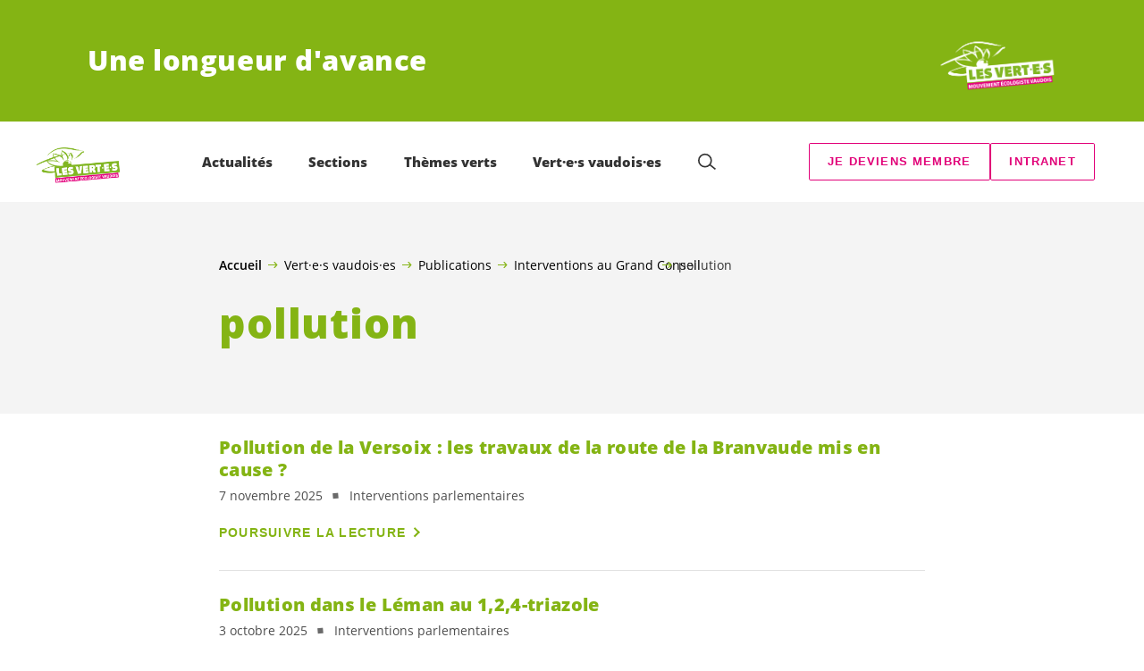

--- FILE ---
content_type: text/html; charset=UTF-8
request_url: https://vert-e-s-vd.ch/blog/tag/pollution
body_size: 19499
content:

	<!doctype html>
<!--[if lt IE 7]>
<html class="no-js ie ie6 lt-ie9 lt-ie8 lt-ie7" lang="fr-FR"> <![endif]-->
<!--[if IE 7]>
<html class="no-js ie ie7 lt-ie9 lt-ie8" lang="fr-FR"> <![endif]-->
<!--[if IE 8]>
<html class="no-js ie ie8 lt-ie9" lang="fr-FR"> <![endif]-->
<!--[if gt IE 8]><!-->
<html class="no-js" lang="fr-FR"> <!--<![endif]-->
<head>
	<meta charset="UTF-8"/>
	<title>
					pollution Archives - Les VERT.E.S vaudois.es
			</title>
	<script type="text/javascript">
		( function() {
			var html = document.getElementsByTagName( 'html' )[ 0 ];
			html.className = html.className.replace( /(?:^|\s)no-js(?!\S)/g, 'js' );

						if (window.sessionStorage.getItem( 'branding' )) {
				html.classList.add( 'no-branding' );
			}
			window.sessionStorage.setItem( 'branding', true );
		} )();
			</script>
	<meta name="description"
				content="">
	<meta http-equiv="Content-Type" content="text/html; charset=UTF-8"/>
	<meta http-equiv="X-UA-Compatible" content="IE=edge">
	<meta name="viewport" content="width=device-width, initial-scale=1.0">
	<link rel="pingback" href="https://vert-e-s-vd.ch/xmlrpc.php"/>
	<link rel="preload" href="https://vert-e-s-vd.ch/wp-content/themes/les-verts/static/fonts/open-sans/open-sans-v15-latin-regular.woff2" as="font"
				type="font/woff2" crossorigin>
	<link rel="preload" href="https://vert-e-s-vd.ch/wp-content/themes/les-verts/static/fonts/open-sans/open-sans-v15-latin-600.woff2" as="font"
				type="font/woff2" crossorigin>
	<link rel="preload" href="https://vert-e-s-vd.ch/wp-content/themes/les-verts/static/fonts/open-sans/open-sans-v15-latin-800.woff2" as="font"
				type="font/woff2" crossorigin>
		<!--[if lt IE 9]>
	<script src="//cdnjs.cloudflare.com/ajax/libs/html5shiv/3.7.3/html5shiv.min.js"></script>
	<![endif]-->

	<meta name='robots' content='index, follow, max-image-preview:large, max-snippet:-1, max-video-preview:-1' />
	<style>img:is([sizes="auto" i], [sizes^="auto," i]) { contain-intrinsic-size: 3000px 1500px }</style>
	
	<!-- This site is optimized with the Yoast SEO plugin v26.3 - https://yoast.com/wordpress/plugins/seo/ -->
	<link rel="canonical" href="https://vert-e-s-vd.ch/blog/tag/pollution" />
	<link rel="next" href="https://vert-e-s-vd.ch/blog/tag/pollution/page/2" />
	<meta property="og:locale" content="fr_FR" />
	<meta property="og:type" content="article" />
	<meta property="og:title" content="pollution Archives - Les VERT.E.S vaudois.es" />
	<meta property="og:url" content="https://vert-e-s-vd.ch/blog/tag/pollution" />
	<meta property="og:site_name" content="Les VERT.E.S vaudois.es" />
	<meta name="twitter:card" content="summary_large_image" />
	<script type="application/ld+json" class="yoast-schema-graph">{"@context":"https://schema.org","@graph":[{"@type":"CollectionPage","@id":"https://vert-e-s-vd.ch/blog/tag/pollution","url":"https://vert-e-s-vd.ch/blog/tag/pollution","name":"pollution Archives - Les VERT.E.S vaudois.es","isPartOf":{"@id":"https://vert-e-s-vd.ch/#website"},"breadcrumb":{"@id":"https://vert-e-s-vd.ch/blog/tag/pollution#breadcrumb"},"inLanguage":"fr-FR"},{"@type":"BreadcrumbList","@id":"https://vert-e-s-vd.ch/blog/tag/pollution#breadcrumb","itemListElement":[{"@type":"ListItem","position":1,"name":"Accueil","item":"https://vert-e-s-vd.ch/"},{"@type":"ListItem","position":2,"name":"Vert·e·s vaudois·es","item":"#menu-item-8766"},{"@type":"ListItem","position":3,"name":"Publications","item":"#"},{"@type":"ListItem","position":4,"name":"Interventions au Grand Conseil","item":"https://vert-e-s-vd.ch/blog/category/interventions-parlementaires"},{"@type":"ListItem","position":5,"name":"pollution"}]},{"@type":"WebSite","@id":"https://vert-e-s-vd.ch/#website","url":"https://vert-e-s-vd.ch/","name":"Les VERT.E.S vaudois.es","description":"Une longueur d&#039;avance","potentialAction":[{"@type":"SearchAction","target":{"@type":"EntryPoint","urlTemplate":"https://vert-e-s-vd.ch/?s={search_term_string}"},"query-input":{"@type":"PropertyValueSpecification","valueRequired":true,"valueName":"search_term_string"}}],"inLanguage":"fr-FR"}]}</script>
	<!-- / Yoast SEO plugin. -->


<link rel="alternate" type="application/rss+xml" title="Les VERT.E.S  vaudois.es &raquo; Flux de l’étiquette pollution" href="https://vert-e-s-vd.ch/blog/tag/pollution/feed" />
<style id='classic-theme-styles-inline-css'>
/*! This file is auto-generated */
.wp-block-button__link{color:#fff;background-color:#32373c;border-radius:9999px;box-shadow:none;text-decoration:none;padding:calc(.667em + 2px) calc(1.333em + 2px);font-size:1.125em}.wp-block-file__button{background:#32373c;color:#fff;text-decoration:none}
</style>
<style id='global-styles-inline-css'>
:root{--wp--preset--aspect-ratio--square: 1;--wp--preset--aspect-ratio--4-3: 4/3;--wp--preset--aspect-ratio--3-4: 3/4;--wp--preset--aspect-ratio--3-2: 3/2;--wp--preset--aspect-ratio--2-3: 2/3;--wp--preset--aspect-ratio--16-9: 16/9;--wp--preset--aspect-ratio--9-16: 9/16;--wp--preset--color--black: #000000;--wp--preset--color--cyan-bluish-gray: #abb8c3;--wp--preset--color--white: #ffffff;--wp--preset--color--pale-pink: #f78da7;--wp--preset--color--vivid-red: #cf2e2e;--wp--preset--color--luminous-vivid-orange: #ff6900;--wp--preset--color--luminous-vivid-amber: #fcb900;--wp--preset--color--light-green-cyan: #7bdcb5;--wp--preset--color--vivid-green-cyan: #00d084;--wp--preset--color--pale-cyan-blue: #8ed1fc;--wp--preset--color--vivid-cyan-blue: #0693e3;--wp--preset--color--vivid-purple: #9b51e0;--wp--preset--gradient--vivid-cyan-blue-to-vivid-purple: linear-gradient(135deg,rgba(6,147,227,1) 0%,rgb(155,81,224) 100%);--wp--preset--gradient--light-green-cyan-to-vivid-green-cyan: linear-gradient(135deg,rgb(122,220,180) 0%,rgb(0,208,130) 100%);--wp--preset--gradient--luminous-vivid-amber-to-luminous-vivid-orange: linear-gradient(135deg,rgba(252,185,0,1) 0%,rgba(255,105,0,1) 100%);--wp--preset--gradient--luminous-vivid-orange-to-vivid-red: linear-gradient(135deg,rgba(255,105,0,1) 0%,rgb(207,46,46) 100%);--wp--preset--gradient--very-light-gray-to-cyan-bluish-gray: linear-gradient(135deg,rgb(238,238,238) 0%,rgb(169,184,195) 100%);--wp--preset--gradient--cool-to-warm-spectrum: linear-gradient(135deg,rgb(74,234,220) 0%,rgb(151,120,209) 20%,rgb(207,42,186) 40%,rgb(238,44,130) 60%,rgb(251,105,98) 80%,rgb(254,248,76) 100%);--wp--preset--gradient--blush-light-purple: linear-gradient(135deg,rgb(255,206,236) 0%,rgb(152,150,240) 100%);--wp--preset--gradient--blush-bordeaux: linear-gradient(135deg,rgb(254,205,165) 0%,rgb(254,45,45) 50%,rgb(107,0,62) 100%);--wp--preset--gradient--luminous-dusk: linear-gradient(135deg,rgb(255,203,112) 0%,rgb(199,81,192) 50%,rgb(65,88,208) 100%);--wp--preset--gradient--pale-ocean: linear-gradient(135deg,rgb(255,245,203) 0%,rgb(182,227,212) 50%,rgb(51,167,181) 100%);--wp--preset--gradient--electric-grass: linear-gradient(135deg,rgb(202,248,128) 0%,rgb(113,206,126) 100%);--wp--preset--gradient--midnight: linear-gradient(135deg,rgb(2,3,129) 0%,rgb(40,116,252) 100%);--wp--preset--font-size--small: 13px;--wp--preset--font-size--medium: 20px;--wp--preset--font-size--large: 36px;--wp--preset--font-size--x-large: 42px;--wp--preset--spacing--20: 0.44rem;--wp--preset--spacing--30: 0.67rem;--wp--preset--spacing--40: 1rem;--wp--preset--spacing--50: 1.5rem;--wp--preset--spacing--60: 2.25rem;--wp--preset--spacing--70: 3.38rem;--wp--preset--spacing--80: 5.06rem;--wp--preset--shadow--natural: 6px 6px 9px rgba(0, 0, 0, 0.2);--wp--preset--shadow--deep: 12px 12px 50px rgba(0, 0, 0, 0.4);--wp--preset--shadow--sharp: 6px 6px 0px rgba(0, 0, 0, 0.2);--wp--preset--shadow--outlined: 6px 6px 0px -3px rgba(255, 255, 255, 1), 6px 6px rgba(0, 0, 0, 1);--wp--preset--shadow--crisp: 6px 6px 0px rgba(0, 0, 0, 1);}:where(.is-layout-flex){gap: 0.5em;}:where(.is-layout-grid){gap: 0.5em;}body .is-layout-flex{display: flex;}.is-layout-flex{flex-wrap: wrap;align-items: center;}.is-layout-flex > :is(*, div){margin: 0;}body .is-layout-grid{display: grid;}.is-layout-grid > :is(*, div){margin: 0;}:where(.wp-block-columns.is-layout-flex){gap: 2em;}:where(.wp-block-columns.is-layout-grid){gap: 2em;}:where(.wp-block-post-template.is-layout-flex){gap: 1.25em;}:where(.wp-block-post-template.is-layout-grid){gap: 1.25em;}.has-black-color{color: var(--wp--preset--color--black) !important;}.has-cyan-bluish-gray-color{color: var(--wp--preset--color--cyan-bluish-gray) !important;}.has-white-color{color: var(--wp--preset--color--white) !important;}.has-pale-pink-color{color: var(--wp--preset--color--pale-pink) !important;}.has-vivid-red-color{color: var(--wp--preset--color--vivid-red) !important;}.has-luminous-vivid-orange-color{color: var(--wp--preset--color--luminous-vivid-orange) !important;}.has-luminous-vivid-amber-color{color: var(--wp--preset--color--luminous-vivid-amber) !important;}.has-light-green-cyan-color{color: var(--wp--preset--color--light-green-cyan) !important;}.has-vivid-green-cyan-color{color: var(--wp--preset--color--vivid-green-cyan) !important;}.has-pale-cyan-blue-color{color: var(--wp--preset--color--pale-cyan-blue) !important;}.has-vivid-cyan-blue-color{color: var(--wp--preset--color--vivid-cyan-blue) !important;}.has-vivid-purple-color{color: var(--wp--preset--color--vivid-purple) !important;}.has-black-background-color{background-color: var(--wp--preset--color--black) !important;}.has-cyan-bluish-gray-background-color{background-color: var(--wp--preset--color--cyan-bluish-gray) !important;}.has-white-background-color{background-color: var(--wp--preset--color--white) !important;}.has-pale-pink-background-color{background-color: var(--wp--preset--color--pale-pink) !important;}.has-vivid-red-background-color{background-color: var(--wp--preset--color--vivid-red) !important;}.has-luminous-vivid-orange-background-color{background-color: var(--wp--preset--color--luminous-vivid-orange) !important;}.has-luminous-vivid-amber-background-color{background-color: var(--wp--preset--color--luminous-vivid-amber) !important;}.has-light-green-cyan-background-color{background-color: var(--wp--preset--color--light-green-cyan) !important;}.has-vivid-green-cyan-background-color{background-color: var(--wp--preset--color--vivid-green-cyan) !important;}.has-pale-cyan-blue-background-color{background-color: var(--wp--preset--color--pale-cyan-blue) !important;}.has-vivid-cyan-blue-background-color{background-color: var(--wp--preset--color--vivid-cyan-blue) !important;}.has-vivid-purple-background-color{background-color: var(--wp--preset--color--vivid-purple) !important;}.has-black-border-color{border-color: var(--wp--preset--color--black) !important;}.has-cyan-bluish-gray-border-color{border-color: var(--wp--preset--color--cyan-bluish-gray) !important;}.has-white-border-color{border-color: var(--wp--preset--color--white) !important;}.has-pale-pink-border-color{border-color: var(--wp--preset--color--pale-pink) !important;}.has-vivid-red-border-color{border-color: var(--wp--preset--color--vivid-red) !important;}.has-luminous-vivid-orange-border-color{border-color: var(--wp--preset--color--luminous-vivid-orange) !important;}.has-luminous-vivid-amber-border-color{border-color: var(--wp--preset--color--luminous-vivid-amber) !important;}.has-light-green-cyan-border-color{border-color: var(--wp--preset--color--light-green-cyan) !important;}.has-vivid-green-cyan-border-color{border-color: var(--wp--preset--color--vivid-green-cyan) !important;}.has-pale-cyan-blue-border-color{border-color: var(--wp--preset--color--pale-cyan-blue) !important;}.has-vivid-cyan-blue-border-color{border-color: var(--wp--preset--color--vivid-cyan-blue) !important;}.has-vivid-purple-border-color{border-color: var(--wp--preset--color--vivid-purple) !important;}.has-vivid-cyan-blue-to-vivid-purple-gradient-background{background: var(--wp--preset--gradient--vivid-cyan-blue-to-vivid-purple) !important;}.has-light-green-cyan-to-vivid-green-cyan-gradient-background{background: var(--wp--preset--gradient--light-green-cyan-to-vivid-green-cyan) !important;}.has-luminous-vivid-amber-to-luminous-vivid-orange-gradient-background{background: var(--wp--preset--gradient--luminous-vivid-amber-to-luminous-vivid-orange) !important;}.has-luminous-vivid-orange-to-vivid-red-gradient-background{background: var(--wp--preset--gradient--luminous-vivid-orange-to-vivid-red) !important;}.has-very-light-gray-to-cyan-bluish-gray-gradient-background{background: var(--wp--preset--gradient--very-light-gray-to-cyan-bluish-gray) !important;}.has-cool-to-warm-spectrum-gradient-background{background: var(--wp--preset--gradient--cool-to-warm-spectrum) !important;}.has-blush-light-purple-gradient-background{background: var(--wp--preset--gradient--blush-light-purple) !important;}.has-blush-bordeaux-gradient-background{background: var(--wp--preset--gradient--blush-bordeaux) !important;}.has-luminous-dusk-gradient-background{background: var(--wp--preset--gradient--luminous-dusk) !important;}.has-pale-ocean-gradient-background{background: var(--wp--preset--gradient--pale-ocean) !important;}.has-electric-grass-gradient-background{background: var(--wp--preset--gradient--electric-grass) !important;}.has-midnight-gradient-background{background: var(--wp--preset--gradient--midnight) !important;}.has-small-font-size{font-size: var(--wp--preset--font-size--small) !important;}.has-medium-font-size{font-size: var(--wp--preset--font-size--medium) !important;}.has-large-font-size{font-size: var(--wp--preset--font-size--large) !important;}.has-x-large-font-size{font-size: var(--wp--preset--font-size--x-large) !important;}
:where(.wp-block-post-template.is-layout-flex){gap: 1.25em;}:where(.wp-block-post-template.is-layout-grid){gap: 1.25em;}
:where(.wp-block-columns.is-layout-flex){gap: 2em;}:where(.wp-block-columns.is-layout-grid){gap: 2em;}
:root :where(.wp-block-pullquote){font-size: 1.5em;line-height: 1.6;}
</style>
<link rel='stylesheet' id='dashicons-css' href='https://vert-e-s-vd.ch/wp-includes/css/dashicons.min.css?ver=6.8.3' media='all' />
<link rel='stylesheet' id='admin-bar-css' href='https://vert-e-s-vd.ch/wp-includes/css/admin-bar.min.css?ver=6.8.3' media='all' />
<style id='admin-bar-inline-css'>
#wp-admin-bar-my-sites-search.hide-if-no-js {
	display: none;
}
#wp-admin-bar-my-sites-search label[for="my-sites-search-text"] {
	clip: rect(1px, 1px, 1px, 1px);
	position: absolute !important;
	height: 1px;
	width: 1px;
	overflow: hidden;
}
#wp-admin-bar-my-sites-search {
	height: 38px;
}
#wp-admin-bar-my-sites-search .ab-item {
	height: 34px;
}
#wp-admin-bar-my-sites-search input {
	padding: 0 2px;
	width: 95%;
	width: calc( 100% - 4px );
}
	
</style>
<link rel='stylesheet' id='lesverts-screen-css' href='https://vert-e-s-vd.ch/wp-content/themes/les-verts/static/style.min.css?ver=0.42.0' media='all' />
<link rel='stylesheet' id='searchwp-forms-css' href='https://vert-e-s-vd.ch/wp-content/plugins/searchwp/assets/css/frontend/search-forms.min.css?ver=4.5.5' media='all' />
<link rel="https://api.w.org/" href="https://vert-e-s-vd.ch/wp-json/" /><link rel="alternate" title="JSON" type="application/json" href="https://vert-e-s-vd.ch/wp-json/wp/v2/tags/21" /><link rel="EditURI" type="application/rsd+xml" title="RSD" href="https://vert-e-s-vd.ch/xmlrpc.php?rsd" />
<meta name="generator" content="WordPress 6.8.3" />
<meta name="tec-api-version" content="v1"><meta name="tec-api-origin" content="https://vert-e-s-vd.ch"><link rel="alternate" href="https://vert-e-s-vd.ch/wp-json/tribe/events/v1/events/?tags=pollution" /><link rel="icon" href="https://vert-e-s-vd.ch/wp-content/uploads/sites/2/2020/11/cropped-Logo-vert-e-s-carre-800x800px-790x0-c-default.png" sizes="32x32" />
<link rel="icon" href="https://vert-e-s-vd.ch/wp-content/uploads/sites/2/2020/11/cropped-Logo-vert-e-s-carre-800x800px-790x0-c-default.png" sizes="192x192" />
<link rel="apple-touch-icon" href="https://vert-e-s-vd.ch/wp-content/uploads/sites/2/2020/11/cropped-Logo-vert-e-s-carre-800x800px-790x0-c-default.png" />
<meta name="msapplication-TileImage" content="https://vert-e-s-vd.ch/wp-content/uploads/sites/2/2020/11/cropped-Logo-vert-e-s-carre-800x800px-790x0-c-default.png" />

			</head>

<body class="archive tag tag-pollution tag-21 wp-theme-les-verts tribe-no-js page-template-les-verts lang-fr_FR">
<div class="m-skip-link">
	<a href="#main-content" 	class="a-link-button a-link-button--white" >
	Aller au contenu principal
	</a>
</div>

<div class="page page--list">
	<header class="o-header">
	<div class="o-header__display">
					<div class="o-header__branding">
				<section class="m-branding" role="banner">
	<div class="m-branding__wrapper">
		<div class="m-branding__row">
			<h1 class="m-branding__title">
									<span class="m-branding__unbreakeable">Une longueur d&#039;avance</span>
							</h1>
							<a class="m-branding__logo"
					 href="https://vert-e-s-vd.ch"
					 title="Page d'accueil">
					<img class="a-logo" alt="Logo" src="https://vert-e-s-vd.ch/wp-content/uploads/sites/2/2020/11/Logo-vertes-inv-790x0-c-default.png" srcset="https://vert-e-s-vd.ch/wp-content/uploads/sites/2/2020/11/Logo-vertes-inv-150x0-c-default.png 150w, https://vert-e-s-vd.ch/wp-content/uploads/sites/2/2020/11/Logo-vertes-inv-444x0-c-default.png 444w, https://vert-e-s-vd.ch/wp-content/uploads/sites/2/2020/11/Logo-vertes-inv-790x0-c-default.png 790w, https://vert-e-s-vd.ch/wp-content/uploads/sites/2/2020/11/Logo-vertes-inv-1200x0-c-default.png 1200w, https://vert-e-s-vd.ch/wp-content/uploads/sites/2/2020/11/Logo-vertes-inv-2560x0-c-default.png 2560w" data-srcset="https://vert-e-s-vd.ch/wp-content/uploads/sites/2/2020/11/Logo-vertes-inv-150x0-c-default.png 150w, https://vert-e-s-vd.ch/wp-content/uploads/sites/2/2020/11/Logo-vertes-inv-444x0-c-default.png 444w, https://vert-e-s-vd.ch/wp-content/uploads/sites/2/2020/11/Logo-vertes-inv-790x0-c-default.png 790w, https://vert-e-s-vd.ch/wp-content/uploads/sites/2/2020/11/Logo-vertes-inv-1200x0-c-default.png 1200w, https://vert-e-s-vd.ch/wp-content/uploads/sites/2/2020/11/Logo-vertes-inv-2560x0-c-default.png 2560w" sizes="100vw" loading="lazy" data-focal-point="center">
				</a>
					</div>
	</div>
</section>
			</div>
				<div class="o-header__menu">
			<div class="m-menu">
					<a class="m-menu__logo" href="https://vert-e-s-vd.ch" title="Page d'accueil">
			<span class="screen-reader-text">Page d'accueil</span>
			<img class="a-logo" alt="Logo" src="https://vert-e-s-vd.ch/wp-content/uploads/sites/2/2020/11/Logo-vert-e-s-790x0-c-default.png" srcset="https://vert-e-s-vd.ch/wp-content/uploads/sites/2/2020/11/Logo-vert-e-s-150x0-c-default.png 150w, https://vert-e-s-vd.ch/wp-content/uploads/sites/2/2020/11/Logo-vert-e-s-400x0-c-default.png 400w, https://vert-e-s-vd.ch/wp-content/uploads/sites/2/2020/11/Logo-vert-e-s-790x0-c-default.png 790w, https://vert-e-s-vd.ch/wp-content/uploads/sites/2/2020/11/Logo-vert-e-s-1024x0-c-default.png 1024w, https://vert-e-s-vd.ch/wp-content/uploads/sites/2/2020/11/Logo-vert-e-s-1200x0-c-default.png 1200w, https://vert-e-s-vd.ch/wp-content/uploads/sites/2/2020/11/Logo-vert-e-s-1580x0-c-default.png 1580w, https://vert-e-s-vd.ch/wp-content/uploads/sites/2/2020/11/Logo-vert-e-s-2560x0-c-default.png 2560w" data-srcset="https://vert-e-s-vd.ch/wp-content/uploads/sites/2/2020/11/Logo-vert-e-s-150x0-c-default.png 150w, https://vert-e-s-vd.ch/wp-content/uploads/sites/2/2020/11/Logo-vert-e-s-400x0-c-default.png 400w, https://vert-e-s-vd.ch/wp-content/uploads/sites/2/2020/11/Logo-vert-e-s-790x0-c-default.png 790w, https://vert-e-s-vd.ch/wp-content/uploads/sites/2/2020/11/Logo-vert-e-s-1024x0-c-default.png 1024w, https://vert-e-s-vd.ch/wp-content/uploads/sites/2/2020/11/Logo-vert-e-s-1200x0-c-default.png 1200w, https://vert-e-s-vd.ch/wp-content/uploads/sites/2/2020/11/Logo-vert-e-s-1580x0-c-default.png 1580w, https://vert-e-s-vd.ch/wp-content/uploads/sites/2/2020/11/Logo-vert-e-s-2560x0-c-default.png 2560w" sizes="100vw" loading="lazy" data-focal-point="center">
		</a>
		<nav class="m-menu__nav">
					<div class="m-menu__hamburger">
				<button class="a-hamburger"
				aria-label="Afficher la navigation"
				accesskey="1"
				type="button"
				aria-haspopup="true"
				aria-expanded="false"
				aria-controls="menu-0">
  <span class="a-hamburger__box">
    <span class="a-hamburger__inner"></span>
  </span>
</button>
			</div>
			<ul class="m-menu__nav-list" role="menubar" id="menu-0"
					aria-label="Navigation principale">
									<li class="m-menu__nav-item" role="none">
						<a
							class="m-menu__nav-link m-menu__nav-link--js-hook m-menu__nav-link--8991 m-menu__nav-link--parent"
							href="https://vert-e-s-vd.ch/actualites" role="menuitem" tabindex="0" accesskey="1"							aria-haspopup="menu" aria-expanded="false" main="false"							>Actualités</a>
													<ul class="m-menu__submenu " role="menu"
		aria-label="Sous-menu">
			<li class="m-menu__submenu__section" role="none">
			<div class="a-submenu">
			<a class="a-submenu__title "
			 href="https://vert-e-s-vd.ch/events/liste"  role="menuitem">Evènements</a>
		<ul class="a-submenu__list">
							<li class="a-submenu__item">
					<a
						class="a-submenu__link "
						href="https://vert-e-s-vd.ch/evenements/la-vertigineuse"  role="menuitem">La Vertigineuse</a>
				</li>
					</ul>
	</div>
		</li>
			<li class="m-menu__submenu__section" role="none">
			<div class="a-submenu">
			<a class="a-submenu__title "
			 href="https://vert-e-s-vd.ch/actualites/communiques-de-presse"  role="menuitem">Communiqués de presse</a>
		<ul class="a-submenu__list">
					</ul>
	</div>
		</li>
			<li class="m-menu__submenu__section" role="none">
			<div class="a-submenu">
			<a class="a-submenu__title "
			 href="https://vert-e-s-vd.ch/actualites/votations-et-elections"  role="menuitem">Votations</a>
		<ul class="a-submenu__list">
					</ul>
	</div>
		</li>
			<li class="m-menu__submenu__section" role="none">
			<div class="a-submenu">
			<a class="a-submenu__title "
			 href="https://vert-e-s-vd.ch/actualites/initiatives-referendums-petitions"  role="menuitem">Initiatives, référendums, pétitions</a>
		<ul class="a-submenu__list">
					</ul>
	</div>
		</li>
			<li class="m-menu__submenu__section" role="none">
			<div class="a-submenu">
			<a class="a-submenu__title "
			 href="https://vert-e-s-vd.ch/presse"  role="menuitem">Revue de presse</a>
		<ul class="a-submenu__list">
					</ul>
	</div>
		</li>
		<li class="m-menu__submenu__close-wrapper" role="none">
		<button class="m-menu__submenu__close"
						aria-label="Fermer le sous-menu">
			<svg role="img">
				<title>Symbole «Fermer»</title>
				<use xlink:href="#close"></use>
			</svg>
		</button>
	</li>
</ul>
											</li>
									<li class="m-menu__nav-item" role="none">
						<a
							class="m-menu__nav-link m-menu__nav-link--js-hook m-menu__nav-link--8739"
							href="https://vert-e-s-vd.ch/sections" role="menuitem" 														>Sections</a>
											</li>
									<li class="m-menu__nav-item" role="none">
						<a
							class="m-menu__nav-link m-menu__nav-link--js-hook m-menu__nav-link--8740 m-menu__nav-link--parent"
							href="#" role="menuitem" 							aria-haspopup="menu" aria-expanded="false" main="false"							>Thèmes verts</a>
													<ul class="m-menu__submenu " role="menu"
		aria-label="Sous-menu">
			<li class="m-menu__submenu__section" role="none">
			<div class="a-submenu">
			<a class="a-submenu__title "
			 href="https://vert-e-s-vd.ch/environnement"  role="menuitem">Environnement</a>
		<ul class="a-submenu__list">
							<li class="a-submenu__item">
					<a
						class="a-submenu__link "
						href="https://vert-e-s-vd.ch/amenagement-du-territoire"  role="menuitem">Aménagement du territoire</a>
				</li>
							<li class="a-submenu__item">
					<a
						class="a-submenu__link "
						href="https://vert-e-s-vd.ch/climat"  role="menuitem">Climat</a>
				</li>
							<li class="a-submenu__item">
					<a
						class="a-submenu__link "
						href="https://vert-e-s-vd.ch/mobilite"  role="menuitem">Mobilité</a>
				</li>
							<li class="a-submenu__item">
					<a
						class="a-submenu__link "
						href="https://vert-e-s-vd.ch/protection-de-la-nature-et-biodiversite"  role="menuitem">Protection de la nature et biodiversité</a>
				</li>
							<li class="a-submenu__item">
					<a
						class="a-submenu__link "
						href="https://vert-e-s-vd.ch/transition-energetique"  role="menuitem">Transition énergétique</a>
				</li>
					</ul>
	</div>
		</li>
			<li class="m-menu__submenu__section" role="none">
			<div class="a-submenu">
			<a class="a-submenu__title "
			 href="https://vert-e-s-vd.ch/societe"  role="menuitem">Société</a>
		<ul class="a-submenu__list">
							<li class="a-submenu__item">
					<a
						class="a-submenu__link "
						href="https://vert-e-s-vd.ch/culture-2"  role="menuitem">Culture</a>
				</li>
							<li class="a-submenu__item">
					<a
						class="a-submenu__link "
						href="https://vert-e-s-vd.ch/egalite-2"  role="menuitem">Egalité</a>
				</li>
							<li class="a-submenu__item">
					<a
						class="a-submenu__link "
						href="https://vert-e-s-vd.ch/formation-2"  role="menuitem">Formation</a>
				</li>
							<li class="a-submenu__item">
					<a
						class="a-submenu__link "
						href="https://vert-e-s-vd.ch/institutions-et-democratie"  role="menuitem">Institutions et démocratie</a>
				</li>
							<li class="a-submenu__item">
					<a
						class="a-submenu__link "
						href="https://vert-e-s-vd.ch/logement"  role="menuitem">Logement</a>
				</li>
							<li class="a-submenu__item">
					<a
						class="a-submenu__link "
						href="https://vert-e-s-vd.ch/politiques-sociales"  role="menuitem">Politiques sociales</a>
				</li>
							<li class="a-submenu__item">
					<a
						class="a-submenu__link "
						href="https://vert-e-s-vd.ch/sante-2"  role="menuitem">Santé</a>
				</li>
							<li class="a-submenu__item">
					<a
						class="a-submenu__link "
						href="https://vert-e-s-vd.ch/solidarite-et-cooperation"  role="menuitem">Solidarité et coopération</a>
				</li>
							<li class="a-submenu__item">
					<a
						class="a-submenu__link "
						href="https://vert-e-s-vd.ch/sports-et-associations"  role="menuitem">Sports et associations</a>
				</li>
							<li class="a-submenu__item">
					<a
						class="a-submenu__link "
						href="https://vert-e-s-vd.ch/vivre-ensemble"  role="menuitem">Vivre ensemble</a>
				</li>
					</ul>
	</div>
		</li>
			<li class="m-menu__submenu__section" role="none">
			<div class="a-submenu">
			<a class="a-submenu__title "
			 href="https://vert-e-s-vd.ch/economie-2"  role="menuitem">Economie</a>
		<ul class="a-submenu__list">
							<li class="a-submenu__item">
					<a
						class="a-submenu__link "
						href="https://vert-e-s-vd.ch/agriculture-et-alimentation"  role="menuitem">Agriculture et alimentation</a>
				</li>
							<li class="a-submenu__item">
					<a
						class="a-submenu__link "
						href="https://vert-e-s-vd.ch/bientraitance-animale"  role="menuitem">Bientraitance animale</a>
				</li>
							<li class="a-submenu__item">
					<a
						class="a-submenu__link "
						href="https://vert-e-s-vd.ch/economie-verte"  role="menuitem">Economie verte</a>
				</li>
							<li class="a-submenu__item">
					<a
						class="a-submenu__link "
						href="https://vert-e-s-vd.ch/finances-et-fiscalite"  role="menuitem">Finances et fiscalité</a>
				</li>
					</ul>
	</div>
		</li>
		<li class="m-menu__submenu__close-wrapper" role="none">
		<button class="m-menu__submenu__close"
						aria-label="Fermer le sous-menu">
			<svg role="img">
				<title>Symbole «Fermer»</title>
				<use xlink:href="#close"></use>
			</svg>
		</button>
	</li>
</ul>
											</li>
									<li class="m-menu__nav-item" role="none">
						<a
							class="m-menu__nav-link m-menu__nav-link--js-hook m-menu__nav-link--8766 m-menu__nav-link--parent"
							href="#" role="menuitem" 							aria-haspopup="menu" aria-expanded="false" main="false"							>Vert·e·s vaudois·es</a>
													<ul class="m-menu__submenu " role="menu"
		aria-label="Sous-menu">
			<li class="m-menu__submenu__section" role="none">
			<div class="a-submenu">
			<a class="a-submenu__title "
			 href="#"  role="menuitem">Organisation</a>
		<ul class="a-submenu__list">
							<li class="a-submenu__item">
					<a
						class="a-submenu__link "
						href="https://vert-e-s-vd.ch/assemblee-generale"  role="menuitem">Assemblée générale</a>
				</li>
							<li class="a-submenu__item">
					<a
						class="a-submenu__link "
						href="https://vert-e-s-vd.ch/comptes"  role="menuitem">Comptes</a>
				</li>
							<li class="a-submenu__item">
					<a
						class="a-submenu__link "
						href="https://vert-e-s-vd.ch/statuts"  role="menuitem">Statuts</a>
				</li>
							<li class="a-submenu__item">
					<a
						class="a-submenu__link "
						href="https://vert-e-s-vd.ch/charte"  role="menuitem">Charte</a>
				</li>
							<li class="a-submenu__item">
					<a
						class="a-submenu__link "
						href="https://vert-e-s-vd.ch/statuts-et-chartes/charte-de-la-communication"  role="menuitem">Charte de la communication</a>
				</li>
							<li class="a-submenu__item">
					<a
						class="a-submenu__link "
						href="https://vert-e-s-vd.ch/statuts-et-chartes/charte-des-elu%c2%b7e%c2%b7s"  role="menuitem">Charte des <span class='nowrap'>élu·e·s</span></a>
				</li>
							<li class="a-submenu__item">
					<a
						class="a-submenu__link "
						href="https://vert-e-s-vd.ch/bureau"  role="menuitem">Bureau</a>
				</li>
							<li class="a-submenu__item">
					<a
						class="a-submenu__link "
						href="https://vert-e-s-vd.ch/secretariat"  role="menuitem">Secrétariat</a>
				</li>
					</ul>
	</div>
		</li>
			<li class="m-menu__submenu__section" role="none">
			<div class="a-submenu">
			<a class="a-submenu__title "
			 href="#"  role="menuitem">Engagez-vous</a>
		<ul class="a-submenu__list">
							<li class="a-submenu__item">
					<a
						class="a-submenu__link "
						href="https://vert-e-s-vd.ch/devenir-membre"  role="menuitem">Engagez-vous</a>
				</li>
							<li class="a-submenu__item">
					<a
						class="a-submenu__link "
						href="https://vert-e-s-vd.ch/soutenez-nous"  role="menuitem">Soutenez-nous</a>
				</li>
							<li class="a-submenu__item">
					<a
						class="a-submenu__link "
						href="https://vert-e-s-vd.ch/actions"  role="menuitem">Actions</a>
				</li>
					</ul>
	</div>
		</li>
			<li class="m-menu__submenu__section" role="none">
			<div class="a-submenu">
			<a class="a-submenu__title "
			 href="#"  role="menuitem"><span class='nowrap'>Elu·e·s</span></a>
		<ul class="a-submenu__list">
							<li class="a-submenu__item">
					<a
						class="a-submenu__link "
						href="https://vert-e-s-vd.ch/elus-cantonaux"  role="menuitem"><span class='nowrap'>Elu-e-s</span> au plan cantonal</a>
				</li>
							<li class="a-submenu__item">
					<a
						class="a-submenu__link "
						href="https://vert-e-s-vd.ch/elus-federaux"  role="menuitem"><span class='nowrap'>Elu-e-s</span> au plan fédéral</a>
				</li>
							<li class="a-submenu__item">
					<a
						class="a-submenu__link "
						href="https://vert-e-s-vd.ch/elus-justice"  role="menuitem"><span class='nowrap'>Elu-e-s</span> de l&rsquo;ordre judiciaire</a>
				</li>
							<li class="a-submenu__item">
					<a
						class="a-submenu__link "
						href="https://vert-e-s-vd.ch/reglement-sur-les-retrocessions-des-elu-e-s"  role="menuitem">Règlement sur les rétrocessions des <span class='nowrap'>élu-e-s</span></a>
				</li>
					</ul>
	</div>
		</li>
			<li class="m-menu__submenu__section" role="none">
			<div class="a-submenu">
			<a class="a-submenu__title "
			 href="#"  role="menuitem">Contactez-nous</a>
		<ul class="a-submenu__list">
							<li class="a-submenu__item">
					<a
						class="a-submenu__link "
						href="https://vert-e-s-vd.ch/accueil/contact"  role="menuitem">Envoyez-nous un message</a>
				</li>
					</ul>
	</div>
		</li>
			<li class="m-menu__submenu__section" role="none">
			<div class="a-submenu">
			<a class="a-submenu__title "
			 href="#"  role="menuitem">Publications</a>
		<ul class="a-submenu__list">
							<li class="a-submenu__item">
					<a
						class="a-submenu__link "
						href="https://vert-e-s-vd.ch/actes-verts"  role="menuitem">Actes Verts</a>
				</li>
							<li class="a-submenu__item">
					<a
						class="a-submenu__link "
						href="https://vert-e-s-vd.ch/consultations-et-prises-de-position"  role="menuitem">Consultations</a>
				</li>
							<li class="a-submenu__item">
					<a
						class="a-submenu__link "
						href="https://vert-e-s-vd.ch/papiers-de-position"  role="menuitem">Papiers de position</a>
				</li>
							<li class="a-submenu__item">
					<a
						class="a-submenu__link "
						href="https://vert-e-s-vd.ch/hebdomavert"  role="menuitem">HebdomaVert</a>
				</li>
							<li class="a-submenu__item">
					<a
						class="a-submenu__link "
						href="https://vert-e-s-vd.ch/blog/category/interventions-parlementaires"  role="menuitem">Interventions au Grand Conseil</a>
				</li>
					</ul>
	</div>
		</li>
		<li class="m-menu__submenu__close-wrapper" role="none">
		<button class="m-menu__submenu__close"
						aria-label="Fermer le sous-menu">
			<svg role="img">
				<title>Symbole «Fermer»</title>
				<use xlink:href="#close"></use>
			</svg>
		</button>
	</li>
</ul>
											</li>
													<li class="m-menu__nav-item" role="none">
						<div class="a-search a-search--covering">
	<form role="search" method="get" class="a-search__form" action="https://vert-e-s-vd.ch" autocomplete="off">		<div>
						<label class="screen-reader-text" for="s-1">Chercher</label>
			<input class="a-search__field" type="text" value="" name="s" id="s-1" placeholder="Recherche">
			<label class="a-search__submit-label">
				<input class="a-search__submit" type="submit" value="Lancer une recherche">
				<svg class="a-search__icon" aria-hidden="true">
					<title>Lancer une recherche</title>
					<use xlink:href="#glass"> </use>
				</svg>
			</label>
		</div>
	</form>
</div>
					</li>
							</ul>
			</nav>
		<div class="m-menu__right">
		<div class="m-menu__cta">
															<div class="m-menu__nav-item">
						<a href="https://vert-e-s-vd.ch/devenir-membre"
			 class="a-button a-button--outline a-button--secondary m-menu__nav-link--js-hook m-menu__nav-link--10367"  >Je deviens membre</a>
									</div>
															<div class="m-menu__nav-item">
						<a href="https://intranet.vert-e-s-vd.ch"
			 class="a-button a-button--outline a-button--secondary m-menu__nav-link--js-hook m-menu__nav-link--15999" target="_blank" rel="noopener" >Intranet</a>
									</div>
					</div>
					<div class="m-menu__language-nav">
				<ul class="m-menu__language-nav-list" role="menubar"
						aria-label="Navigation de langue">
									</ul>
			</div>
			</div>
	</div>
		</div>
	</div>
	<div class="o-header__shadow" aria-hidden="true">
					<section class="m-branding" role="banner">
	<div class="m-branding__wrapper">
		<div class="m-branding__row">
			<h1 class="m-branding__title">
									<span class="m-branding__unbreakeable">Une longueur d&#039;avance</span>
							</h1>
							<a class="m-branding__logo"
					 href="https://vert-e-s-vd.ch"
					 title="Page d'accueil">
					<img class="a-logo" alt="Logo" src="https://vert-e-s-vd.ch/wp-content/uploads/sites/2/2020/11/Logo-vertes-inv-790x0-c-default.png" srcset="https://vert-e-s-vd.ch/wp-content/uploads/sites/2/2020/11/Logo-vertes-inv-150x0-c-default.png 150w, https://vert-e-s-vd.ch/wp-content/uploads/sites/2/2020/11/Logo-vertes-inv-444x0-c-default.png 444w, https://vert-e-s-vd.ch/wp-content/uploads/sites/2/2020/11/Logo-vertes-inv-790x0-c-default.png 790w, https://vert-e-s-vd.ch/wp-content/uploads/sites/2/2020/11/Logo-vertes-inv-1200x0-c-default.png 1200w, https://vert-e-s-vd.ch/wp-content/uploads/sites/2/2020/11/Logo-vertes-inv-2560x0-c-default.png 2560w" data-srcset="https://vert-e-s-vd.ch/wp-content/uploads/sites/2/2020/11/Logo-vertes-inv-150x0-c-default.png 150w, https://vert-e-s-vd.ch/wp-content/uploads/sites/2/2020/11/Logo-vertes-inv-444x0-c-default.png 444w, https://vert-e-s-vd.ch/wp-content/uploads/sites/2/2020/11/Logo-vertes-inv-790x0-c-default.png 790w, https://vert-e-s-vd.ch/wp-content/uploads/sites/2/2020/11/Logo-vertes-inv-1200x0-c-default.png 1200w, https://vert-e-s-vd.ch/wp-content/uploads/sites/2/2020/11/Logo-vertes-inv-2560x0-c-default.png 2560w" sizes="100vw" loading="lazy" data-focal-point="center">
				</a>
					</div>
	</div>
</section>
				<div class="m-menu">
		<nav class="m-menu__nav m-menu__nav--no-menu-right">
			</nav>
	</div>
	</div>
</header>

	<main class="page__main">
			<article class="page__grid page__grid--no-sidebar">
		<header
			class="page__full page__grid page__grid--no-sidebar page__header-wrapper page__header-wrapper--highlighted">
			<div class="page__content page__header">
									<div class="page__breadcrumbs">
							<div class="a-breadcrumbs">
		<div><span><a href="https://vert-e-s-vd.ch/">Accueil</a></span>  <span><a href="#menu-item-8766">Vert·e·s vaudois·es</a></span>  <span><a href="#">Publications</a></span>  <span><a class="breadcrumb_second_last" href="https://vert-e-s-vd.ch/blog/category/interventions-parlementaires">Interventions au Grand Conseil</a></span>  <span class="breadcrumb_last" aria-current="page">pollution</span></div>
	</div>
					</div>
					<a id="main-content" aria-hidden="true" tabindex="-1" class="m-skip-link__target"></a>
					<h1>pollution</h1>
												</div>
		</header>
		<div class="page__content">
						<ul class="page__list-articles">
									<li
						class="page__list-article ">
																				
								
	
			
<article class="a-post-link a-post-link--text-width">
	        <a href="https://vert-e-s-vd.ch/blog/interventions-parlementaires/pollution-de-la-versoix-les-travaux-de-la-route-de-la-branvaude-mis-en-cause" class="a-post-link__title-link">			<h3 class="a-post-link__title">Pollution de la Versoix&nbsp;: les travaux de la route de la Branvaude mis en cause&nbsp;?</h3>
            </a>					<header class="a-post-link__meta a-post-link__meta--header">
									<time class="a-post-link__meta-item" datetime="2026-01-22 19:21">7 novembre 2025</time>
				                					<div class="a-post-link__meta-item">Interventions parlementaires</div>
                			</header>
							<p class="a-post-link__excerpt"></p>
			<a href="https://vert-e-s-vd.ch/blog/interventions-parlementaires/pollution-de-la-versoix-les-travaux-de-la-route-de-la-branvaude-mis-en-cause" 	class="a-link-button " >
	Poursuivre la lecture
	</a>
				</article>

											</li>
									<li
						class="page__list-article ">
																				
								
	
			
<article class="a-post-link a-post-link--text-width">
	        <a href="https://vert-e-s-vd.ch/blog/interventions-parlementaires/pollution-dans-le-leman-au-124-triazole" class="a-post-link__title-link">			<h3 class="a-post-link__title">Pollution dans le Léman au 1,2,4-triazole</h3>
            </a>					<header class="a-post-link__meta a-post-link__meta--header">
									<time class="a-post-link__meta-item" datetime="2026-01-22 19:21">3 octobre 2025</time>
				                					<div class="a-post-link__meta-item">Interventions parlementaires</div>
                			</header>
							<p class="a-post-link__excerpt"></p>
			<a href="https://vert-e-s-vd.ch/blog/interventions-parlementaires/pollution-dans-le-leman-au-124-triazole" 	class="a-link-button " >
	Poursuivre la lecture
	</a>
				</article>

											</li>
									<li
						class="page__list-article ">
																				
								
	
			
<article class="a-post-link a-post-link--text-width">
	        <a href="https://vert-e-s-vd.ch/blog/interventions-parlementaires/cocktail-chimique-dans-le-leman-quelle-surveillance" class="a-post-link__title-link">			<h3 class="a-post-link__title">Cocktail chimique dans le Léman, quelle surveillance&nbsp;?</h3>
            </a>					<header class="a-post-link__meta a-post-link__meta--header">
									<time class="a-post-link__meta-item" datetime="2026-01-22 19:21">1<sup>er</sup> octobre 2025</time>
				                					<div class="a-post-link__meta-item">Interventions parlementaires</div>
                			</header>
							<p class="a-post-link__excerpt"></p>
			<a href="https://vert-e-s-vd.ch/blog/interventions-parlementaires/cocktail-chimique-dans-le-leman-quelle-surveillance" 	class="a-link-button " >
	Poursuivre la lecture
	</a>
				</article>

											</li>
									<li
						class="page__list-article ">
																				
								
	
			
<article class="a-post-link a-post-link--text-width">
	        <a href="https://vert-e-s-vd.ch/blog/interventions-parlementaires/lorbe-ses-gorges-et-ses-dechets" class="a-post-link__title-link">			<h3 class="a-post-link__title">L&rsquo;Orbe, ses gorges et&#8230; ses déchets?</h3>
            </a>					<header class="a-post-link__meta a-post-link__meta--header">
									<time class="a-post-link__meta-item" datetime="2026-01-22 19:21">19 juin 2025</time>
				                					<div class="a-post-link__meta-item">Interventions parlementaires</div>
                			</header>
							<p class="a-post-link__excerpt"></p>
			<a href="https://vert-e-s-vd.ch/blog/interventions-parlementaires/lorbe-ses-gorges-et-ses-dechets" 	class="a-link-button " >
	Poursuivre la lecture
	</a>
				</article>

											</li>
									<li
						class="page__list-article ">
																				
								
	
			
<article class="a-post-link a-post-link--text-width">
	        <a href="https://vert-e-s-vd.ch/blog/interventions-parlementaires/pfas-dans-les-poissons-du-lac" class="a-post-link__title-link">			<h3 class="a-post-link__title">PFAS dans les poissons du lac</h3>
            </a>					<header class="a-post-link__meta a-post-link__meta--header">
									<time class="a-post-link__meta-item" datetime="2026-01-22 19:21">9 mai 2025</time>
				                					<div class="a-post-link__meta-item">Interventions parlementaires</div>
                			</header>
							<p class="a-post-link__excerpt"></p>
			<a href="https://vert-e-s-vd.ch/blog/interventions-parlementaires/pfas-dans-les-poissons-du-lac" 	class="a-link-button " >
	Poursuivre la lecture
	</a>
				</article>

											</li>
									<li
						class="page__list-article ">
																				
								
	
			
<article class="a-post-link a-post-link--text-width">
	        <a href="https://vert-e-s-vd.ch/blog/interventions-parlementaires/en-entree-des-microplastiques-en-plat-principal-des-additifs-de-pneus" class="a-post-link__title-link">			<h3 class="a-post-link__title">En entrée, des microplastiques; en plat principal, des additifs de pneus</h3>
            </a>					<header class="a-post-link__meta a-post-link__meta--header">
									<time class="a-post-link__meta-item" datetime="2026-01-22 19:21">9 mai 2025</time>
				                					<div class="a-post-link__meta-item">Interventions parlementaires</div>
                			</header>
							<p class="a-post-link__excerpt"></p>
			<a href="https://vert-e-s-vd.ch/blog/interventions-parlementaires/en-entree-des-microplastiques-en-plat-principal-des-additifs-de-pneus" 	class="a-link-button " >
	Poursuivre la lecture
	</a>
				</article>

											</li>
									<li
						class="page__list-article ">
																				
								
	
			
<article class="a-post-link a-post-link--text-width">
	        <a href="https://vert-e-s-vd.ch/blog/interventions-parlementaires/des-pesticides-interdits-en-suisse-continuent-a-etre-utilises-aussi-dans-les-champs-vaudois" class="a-post-link__title-link">			<h3 class="a-post-link__title">Des pesticides interdits en Suisse continuent à être utilisés. Aussi dans les champs vaudois?</h3>
            </a>					<header class="a-post-link__meta a-post-link__meta--header">
									<time class="a-post-link__meta-item" datetime="2026-01-22 19:21">11 avril 2025</time>
				                					<div class="a-post-link__meta-item">Interventions parlementaires</div>
                			</header>
							<p class="a-post-link__excerpt"></p>
			<a href="https://vert-e-s-vd.ch/blog/interventions-parlementaires/des-pesticides-interdits-en-suisse-continuent-a-etre-utilises-aussi-dans-les-champs-vaudois" 	class="a-link-button " >
	Poursuivre la lecture
	</a>
				</article>

											</li>
									<li
						class="page__list-article ">
																				
								
	
			
<article class="a-post-link a-post-link--text-width">
	        <a href="https://vert-e-s-vd.ch/blog/interventions-parlementaires/sites-pollues-aux-pfas-dans-le-canton-quelle-quantite-de-sites-a-assainir-et-quel-role-du-pollueur-payeur" class="a-post-link__title-link">			<h3 class="a-post-link__title">Sites pollués aux PFAS dans le Canton&nbsp;: quelle quantité de sites à assainir et quel rôle du pollueur-payeur?</h3>
            </a>					<header class="a-post-link__meta a-post-link__meta--header">
									<time class="a-post-link__meta-item" datetime="2026-01-22 19:21">3 avril 2025</time>
				                					<div class="a-post-link__meta-item">Interventions parlementaires</div>
                			</header>
							<p class="a-post-link__excerpt"></p>
			<a href="https://vert-e-s-vd.ch/blog/interventions-parlementaires/sites-pollues-aux-pfas-dans-le-canton-quelle-quantite-de-sites-a-assainir-et-quel-role-du-pollueur-payeur" 	class="a-link-button " >
	Poursuivre la lecture
	</a>
				</article>

											</li>
									<li
						class="page__list-article ">
																				
								
	
			
<article class="a-post-link a-post-link--text-width">
	        <a href="https://vert-e-s-vd.ch/blog/interventions-parlementaires/plastiques-le-recycler-cest-bien-le-limiter-cest-mieux" class="a-post-link__title-link">			<h3 class="a-post-link__title">Plastiques&nbsp;: le recycler c&rsquo;est bien, le limiter c&rsquo;est mieux&#8230;.</h3>
            </a>					<header class="a-post-link__meta a-post-link__meta--header">
									<time class="a-post-link__meta-item" datetime="2026-01-22 19:21">7 février 2025</time>
				                					<div class="a-post-link__meta-item">Interventions parlementaires</div>
                			</header>
							<p class="a-post-link__excerpt"></p>
			<a href="https://vert-e-s-vd.ch/blog/interventions-parlementaires/plastiques-le-recycler-cest-bien-le-limiter-cest-mieux" 	class="a-link-button " >
	Poursuivre la lecture
	</a>
				</article>

											</li>
									<li
						class="page__list-article ">
																				
								
	
			
<article class="a-post-link a-post-link--text-width">
	        <a href="https://vert-e-s-vd.ch/blog/interventions-parlementaires/huit-scenarios-contre-la-pollution-plastique-dans-le-leman" class="a-post-link__title-link">			<h3 class="a-post-link__title">Huit scénarios contre la pollution plastique dans le Léman</h3>
            </a>					<header class="a-post-link__meta a-post-link__meta--header">
									<time class="a-post-link__meta-item" datetime="2026-01-22 19:21">8 novembre 2024</time>
				                					<div class="a-post-link__meta-item">Interventions parlementaires</div>
                			</header>
							<p class="a-post-link__excerpt"></p>
			<a href="https://vert-e-s-vd.ch/blog/interventions-parlementaires/huit-scenarios-contre-la-pollution-plastique-dans-le-leman" 	class="a-link-button " >
	Poursuivre la lecture
	</a>
				</article>

											</li>
							</ul>
							<footer class="page__list-footer">
					<div class="page__list-pagination">
						<div class="a-pagination">
	<a href=""
		 class="a-pagination__link a-pagination__link--icon a-pagination__link--prev a-pagination__link--disabled"
		 title="Page précédente">
		<svg role="img">
			<title>Page précédente</title>
			<use xlink:href="#next"></use>
		</svg>
	</a>
	<ul class="a-pagination__list">
														<li class="a-pagination__item"><span
							class="a-pagination__link a-pagination__link--current">1</span></li>
																<li class="a-pagination__item"><a href="https://vert-e-s-vd.ch/blog/tag/pollution/page/2" class="a-pagination__link">2</a></li>
																<li class="a-pagination__item"><a href="https://vert-e-s-vd.ch/blog/tag/pollution/page/3" class="a-pagination__link">3</a></li>
																<li class="a-pagination__item"><a href="https://vert-e-s-vd.ch/blog/tag/pollution/page/4" class="a-pagination__link">4</a></li>
																<li class="a-pagination__item"><a href="https://vert-e-s-vd.ch/blog/tag/pollution/page/5" class="a-pagination__link">5</a></li>
										</ul>
	<a href="https://vert-e-s-vd.ch/blog/tag/pollution/page/2"
		 class="a-pagination__link a-pagination__link--icon a-pagination__link--next "
		 title="Page suivante">
		<svg role="img">
			<title>Page suivante</title>
			<use xlink:href="#next"></use>
		</svg>
	</a>
</div>
					</div>
									</footer>
					</div>
	</article>
	</main>

		<div class="page__footer">
		<footer id="footer">
			<footer class="o-footer">
			<section class="o-footer__main">
			<div class="o-footer__link-list"><div class="widget"><section class="a-footer-link-list">
	<h2 class="widgettitle">Les <span class='nowrap'>Vert-e-s</span> dans les régions</h2>

	<ul class="a-footer-link-list__list">
					<li class="a-footer-link-list__item">
				<a href="https://vert-e-s-vd.ch/broye-vully/"  class="a-footer-link-list__link">Broye-Vully</a>
			</li>
					<li class="a-footer-link-list__item">
				<a href="https://vert-e-s-vd.ch/chablais-vaudois/"  class="a-footer-link-list__link">Chablais</a>
			</li>
					<li class="a-footer-link-list__item">
				<a href="https://vert-e-s-vd.ch/tasson/"  class="a-footer-link-list__link">Gros-de-Vaud</a>
			</li>
					<li class="a-footer-link-list__item">
				<a href="https://vert-e-s-vd.ch/lacote/"  class="a-footer-link-list__link">La Côte</a>
			</li>
					<li class="a-footer-link-list__item">
				<a href="https://vert-e-s-vd.ch/lausanne/"  class="a-footer-link-list__link">Lausanne</a>
			</li>
					<li class="a-footer-link-list__item">
				<a href="https://vert-e-s-vd.ch/lavaux-oron/"  class="a-footer-link-list__link">Lavaux-Oron</a>
			</li>
					<li class="a-footer-link-list__item">
				<a href="https://vert-e-s-vd.ch/jura-nordvaudois/"  class="a-footer-link-list__link">Jura-Nord vaudois</a>
			</li>
					<li class="a-footer-link-list__item">
				<a href="https://vert-e-s-vd.ch/morges/"  class="a-footer-link-list__link">Morges</a>
			</li>
					<li class="a-footer-link-list__item">
				<a href="https://vert-e-s-vd.ch/nord-lausannois/"  class="a-footer-link-list__link">Nord lausannois</a>
			</li>
					<li class="a-footer-link-list__item">
				<a href="https://vert-e-s-vd.ch/ouestlausannois/"  class="a-footer-link-list__link">Ouest lausannois</a>
			</li>
					<li class="a-footer-link-list__item">
				<a href="https://vert-e-s-vd.ch/riviera-paysdenhaut/"  class="a-footer-link-list__link">Riviera &#8211; Pays d&rsquo;Enhaut</a>
			</li>
					<li class="a-footer-link-list__item">
				<a href="https://jeunesverts.ch/" target="_blank" rel="noopener" class="a-footer-link-list__link">Jeunes Vert·exs</a>
			</li>
			</ul>
</section>
</div></div><div class="o-footer__cta"><div class="widget"><section class="m-footer-cta">
	<h2 class="widgettitle"><span class="m-footer-cta__title">Rejoignez-nous</span></h2>

			<div class="m-footer-cta__button">
										<a href="https://verts-vd.us7.list-manage.com/subscribe?u=4bd32d497eca26ee09abd13b5&id=c48c948893"
			 class="a-button a-button--secondary a-button--full-width a-button--outline" target="_blank" rel="noopener" >je m&rsquo;abonne à l&rsquo;hebdomavert</a>
		</div>
			<div class="m-footer-cta__button">
										<a href="https://vert-e-s-vd.ch/devenir-membre"
			 class="a-button a-button--secondary a-button--full-width a-button--outline"  >Je deviens membre</a>
		</div>
	</section>
</div></div><div class="o-footer__contact"><div class="widget"><section class="m-footer-contact">
	<h2 class="widgettitle">Coordonnées</h2>

	<div class="m-footer-contact__flex">
		<div class="m-footer-contact__text"><p><strong>Les <span class='nowrap'>Vert-e-s</span> <span class='nowrap'>vaudois-es</span><br />
</strong>Place Palud 7<br />
1003 Lausanne</p>
<p><span style="font-size: 1rem; letter-spacing: 0.015625em;">021 351 36 30<br />
</span><a href="mailto:vert-e-s@vert-e-s-vd.ch"><span style="font-size: 1rem; letter-spacing: 0.015625em;"><span class='nowrap'>vert-e-s</span>@<span class='nowrap'>vert-e-s</span>-vd.ch</span></a></p>
</div>
		<div class="m-footer-contact__social">
								
	

<a href="https://www.instagram.com/vertsvaudois/" target="_blank" rel="noopener" class="a-social-icon" title="Rends-nous visite sur instagram">
	<figure class="a-social-icon__figure">
		<svg role="img" class="a-social-icon__svg">
			<title>Rends-nous visite sur instagram</title>
			<use xlink:href="#instagram"></use>
		</svg>
			</figure>
</a>
							
	

<a href="https://www.linkedin.com/company/vert-e-s-vaudois-es/" target="_blank" rel="noopener" class="a-social-icon" title="Rends-nous visite sur linkedin">
	<figure class="a-social-icon__figure">
		<svg role="img" class="a-social-icon__svg">
			<title>Rends-nous visite sur linkedin</title>
			<use xlink:href="#linkedin"></use>
		</svg>
			</figure>
</a>
					</div>
	</div>
</section>
</div></div>
		</section>
		<section class="o-footer__meta">
		<div class="a-footer-meta">
	<div class="a-footer-meta__wrapper">
		<div class="a-footer-meta__copy">&copy; 2026 Les VERT.E.S  vaudois.es</div>
					<nav class="a-footer-meta__menu">
				<ul class="a-footer-meta__list" role="menu"
						aria-label="Meta-navigation">
									</ul>
			</nav>
			</div>
</div>
	</section>
</footer>
		</footer>
	</div>
	<script type="speculationrules">
{"prefetch":[{"source":"document","where":{"and":[{"href_matches":"\/*"},{"not":{"href_matches":["\/wp-*.php","\/wp-admin\/*","\/wp-content\/uploads\/sites\/2\/*","\/wp-content\/*","\/wp-content\/plugins\/*","\/wp-content\/themes\/les-verts\/*","\/*\\?(.+)"]}},{"not":{"selector_matches":"a[rel~=\"nofollow\"]"}},{"not":{"selector_matches":".no-prefetch, .no-prefetch a"}}]},"eagerness":"conservative"}]}
</script>
		<script>
		( function ( body ) {
			'use strict';
			body.className = body.className.replace( /\btribe-no-js\b/, 'tribe-js' );
		} )( document.body );
		</script>
		<div style="display: none"><svg xmlns="http://www.w3.org/2000/svg" xmlns:xlink="http://www.w3.org/1999/xlink"><symbol viewBox="0 0 10 6" id="arrow"><g><path stroke-width="1" fill="none" d="M6 0l3 3-3 3M9 3H0"/></g></symbol><symbol viewBox="0 0 32 32" id="bluesky"><g><path fill="none" stroke-width="1" d="M.5.5h31v31H.5z"/><path stroke-width="0" d="m 12.225409,24.39862
c -1.315703,-0.192308 -3.1520257,-1.772374 -3.5898697,-3.088907 -0.554914,-1.668547 0.7738816,-3.029789 3.4684067,-3.553092 0.148025,-0.02875 0.13504,-0.0431 -0.01747,-0.01932
C 9.5120612,18.138756 7.2650495,16.84967 6.8719995,14.745818 6.7522271,14.104725 6.5631417,12.141134 6.4066581,9.9134146 6.2178957,7.2261693 7.4993913,6.5272341 9.9469448,7.982522
c 1.8665692,1.109842 4.7753032,4.537723 6.0605342,7.142213 0.11299,0.22897 0.100978,0.225574 0.183878,0.05199 0.500515,-1.048024 1.69633,-2.814878 2.82285,-4.170852 3.608832,-4.3438954 7.028641,-5.0651158 6.82301,-1.4389393 -0.120142,2.1186403 -0.390813,4.8620833 -0.533413,5.4065113 -0.524832,2.003754 -2.745996,3.171861 -5.234351,2.752739 -0.146469,-0.02467 -0.03667,0.01303 0.148981,0.05116 3.794293,0.779199 4.606375,3.117863 1.906309,5.489863 -2.480933,2.179494 -4.449233,1.253301 -5.841644,-2.748815 -0.164515,-0.472854 -0.172248,-0.480159 -0.255502,-0.24139 -1.057081,3.031639 -2.269278,4.345675 -3.802188,4.121618
z"/></g></symbol><symbol viewBox="0 0 32 32" id="bluesky--no-outline"><g><path stroke-width="0" d="m 12.225409,24.39862
c -1.315703,-0.192308 -3.1520257,-1.772374 -3.5898697,-3.088907 -0.554914,-1.668547 0.7738816,-3.029789 3.4684067,-3.553092 0.148025,-0.02875 0.13504,-0.0431 -0.01747,-0.01932
C 9.5120612,18.138756 7.2650495,16.84967 6.8719995,14.745818 6.7522271,14.104725 6.5631417,12.141134 6.4066581,9.9134146 6.2178957,7.2261693 7.4993913,6.5272341 9.9469448,7.982522
c 1.8665692,1.109842 4.7753032,4.537723 6.0605342,7.142213 0.11299,0.22897 0.100978,0.225574 0.183878,0.05199 0.500515,-1.048024 1.69633,-2.814878 2.82285,-4.170852 3.608832,-4.3438954 7.028641,-5.0651158 6.82301,-1.4389393 -0.120142,2.1186403 -0.390813,4.8620833 -0.533413,5.4065113 -0.524832,2.003754 -2.745996,3.171861 -5.234351,2.752739 -0.146469,-0.02467 -0.03667,0.01303 0.148981,0.05116 3.794293,0.779199 4.606375,3.117863 1.906309,5.489863 -2.480933,2.179494 -4.449233,1.253301 -5.841644,-2.748815 -0.164515,-0.472854 -0.172248,-0.480159 -0.255502,-0.24139 -1.057081,3.031639 -2.269278,4.345675 -3.802188,4.121618
z"/></g></symbol><symbol viewBox="0 0 24 24" id="clock"><g><path stroke-width="0" d="M22.21 7.9a10.72 10.72 0 0 0-5.82-5.8 10.74 10.74 0 0 0-8.5 0 10.75 10.75 0 0 0-5.81 5.8 10.65 10.65 0 0 0-.86 4.24c0 1.48.28 2.9.86 4.26a10.77 10.77 0 0 0 5.81 5.81 10.63 10.63 0 0 0 8.5 0 10.74 10.74 0 0 0 5.82-5.81 10.7 10.7 0 0 0 0-8.5zm-1.74 9.07A9.6 9.6 0 0 1 8.4 21a9.78 9.78 0 0 1-3.06-2.04A9.72 9.72 0 0 1 3.82 7.33a9.6 9.6 0 0 1 16.65 0 9.35 9.35 0 0 1 1.29 4.81c0 1.73-.43 3.35-1.3 4.83z"/><path stroke-width="0" d="M12.82 12.07v-6.2a.7.7 0 0 0-.7-.67c-.34 0-.66.3-.66.67v6.3c-.02.21.06.48.2.63l3.6 3.57c.24.24.69.24.93 0a.64.64 0 0 0 0-.93l-3.37-3.37z"/></g></symbol><symbol viewBox="0 0 30 30" id="close"><g><path stroke-width="2" fill="none" d="M29 1L1 29M1 1l28 28"/></g></symbol><symbol viewBox="0 0 32 32" id="facebook"><g><path fill="none" stroke-width="1" d="M.5.5h31v31H.5z"/><path stroke-width="0" d="M19.9 16.5h-3V24H14v-7.5h-2v-2.7h2v-2.3C14 9.7 15.2 8 18 8l2 .1v2.5H18c-1 0-1.1.5-1.1 1.2v2h3l-.1 2.7z"/></g></symbol><symbol viewBox="0 0 32 32" id="facebook--no-outline"><path stroke-width="0" fill-rule="evenodd" d="M19.869 16.491h-2.886V24h-2.94v-7.509H12V13.79h2.043v-2.308C14.043 9.666 15.248 8 18.028 8c1.125 0 1.958.106 1.958.106l-.066 2.522s-.848-.008-1.774-.008c-1.003 0-1.163.45-1.163 1.195V13.789H20l-.131 2.702z"/></symbol><symbol viewBox="0 0 24 24" id="glass"><g fill="none" fill-rule="evenodd" stroke-width="2"><ellipse cx="9.4" cy="10.4" rx="8.4" ry="8.4"/><path d="M15.6 15.8l7.8 6.3"/></g></symbol><symbol viewBox="0 0 32 32" id="instagram"><g><path fill="none" stroke-width="1" d="M.5.5h31v31H.5z"/><path stroke-width="0" d="M12.9 9.9c-1.7 0-3 1.3-3 2.8v6.6c0 1.5 1.3 2.8 3 2.8H19c1.7 0 3-1.3 3-2.8v-6.6c0-1.5-1.3-2.8-3-2.8H13zM19 24H13A4.8 4.8 0 0 1 8 19.3v-6.6C8 10.1 10.2 8 12.9 8H19c2.7 0 4.9 2.1 4.9 4.7v6.6c0 2.6-2.2 4.7-4.9 4.7zM16 13.6c-.6 0-1.2.2-1.6.6-.5.5-.8 1.1-.8 1.8 0 1.3 1.1 2.4 2.5 2.4s2.5-1 2.5-2.4c0-1.5-.9-2.4-2.5-2.4h-.1m.1 6.7c-2.4 0-4.4-2-4.4-4.3a4.3 4.3 0 0 1 4.4-4.3c2.7 0 4.5 1.8 4.4 4.3 0 2.4-2 4.3-4.4 4.3zm5.2-8.5c0 .5-.4 1-1 1a1 1 0 0 1-1-1c0-.5.5-1 1-1 .6 0 1 .5 1 1z"/></g></symbol><symbol viewBox="0 0 13 11" id="last"><g fill="none" stroke-width="2"><path d="M1.24 1L5.5 5.24 1.24 9.48M7.24 1l4.25 4.24-4.25 4.24"/></g></symbol><symbol stroke-width="0" viewBox="0 0 32 32" id="link">
	<path d="M10.956 14.528 8.85 16.635a4.606 4.607 0 1 0 6.514 6.515l2.807-2.808a4.606 4.606 0 0 0-1.271-7.414l-.9.9a1.538 1.539 0 0 0-.237.306 3.07 3.07 0 0 1 1.322 5.124l-2.805 2.806a3.072 3.073 0 1 1-4.345-4.345l1.218-1.216a6.169 6.17 0 0 1-.197-1.976z"/>
	<path d="M13.829 11.657A4.606 4.606 0 0 0 15.1 19.07l1.19-1.191a3.07 3.07 0 0 1-1.376-5.138l2.806-2.807a3.072 3.073 0 1 1 4.344 4.346l-1.217 1.216c.172.645.238 1.312.196 1.976l2.107-2.107a4.606 4.607 0 1 0-6.514-6.515Z"/>
</symbol><symbol viewBox="0 0 32 32" id="linkedin">
	<g>
		<path fill="none" stroke-width="1" d="M.5.5h31v31H.5z"/>
		<path stroke-width="0" d="M12.027 13.35H9.043a.24.24 0 0 0-.24.24v9.587c0 .133.107.24.24.24h2.984a.24.24 0 0 0 .24-.24V13.59a.24.24 0 0 0-.24-.24zM10.536 8.583a1.97 1.97 0 0 0-1.97 1.967c0 1.085.884 1.968 1.97 1.968a1.97 1.97 0 0 0 1.968-1.968 1.97 1.97 0 0 0-1.968-1.967ZM19.619 13.111c-1.2 0-2.085.515-2.623 1.1v-.622a.24.24 0 0 0-.24-.24h-2.858a.24.24 0 0 0-.24.24v9.588c0 .133.108.24.24.24h2.978a.24.24 0 0 0 .24-.24v-4.744c0-1.598.434-2.221 1.549-2.221 1.213 0 1.31.998 1.31 2.304v4.661c0 .133.107.24.24.24h2.979a.24.24 0 0 0 .24-.24v-5.259c0-2.377-.454-4.807-3.815-4.807Z"/>
	</g>
</symbol><symbol viewBox="0 0 24 24" id="location"><g fill="none" stroke-width="1"><path d="M4.37 12.88A8.48 8.48 0 0 1 3.5 9.1a8.5 8.5 0 1 1 15.98 4.05c-1.3 2.63-3.79 6.11-7.49 10.44-3.78-4.44-6.32-8-7.62-10.72z"/><circle cx="12" cy="9" r="4"/></g></symbol><symbol viewBox="0 0 32 32" id="mail"><g><path stroke-width="1" fill="none" d="M.5.5h31v31H.5z"/><path stroke-width="0" d="M7 10.87V21.1l5.9-5.26L7 10.87zM23.97 10H8.03L16 16.73 23.97 10zM16 18.47l-2.08-1.76L8 22h16l-5.92-5.29L16 18.47zm9 2.64V10.87l-5.9 4.98L25 21.1z"/></g></symbol><symbol viewBox="0 0 32 32" id="mail--no-outline"><path stroke-width="0" fill-rule="evenodd" d="M7 10.867V21.11l5.897-5.265L7 10.866zM23.973 10H8.027L16 16.732 23.973 10zM16 18.467l-2.08-1.757L7.995 22h16.01l-5.926-5.29L16 18.467zm9 2.644V10.867l-5.897 4.979L25 21.111z"/></symbol><symbol viewBox="0 0 32 32" id="mastodon">
	<g>
		<path fill="none" stroke-width="1" d="M.5.5h31v31H.5z"/>
		<path d="m 15.960637,8.3884926 c -1.918335,0.00778 -3.823067,0.251333 -4.81415,0.7082916 0,0 -2.1323169,0.9706798 -2.1323169,4.2770388 0,3.935749 -0.00286,8.878379 3.5327749,9.834212 1.354044,0.363917 2.518482,0.442242 3.454627,0.388259 1.698907,-0.0959 2.539181,-0.616498 2.539181,-0.616498 L 18.4837,21.72447 c 0,0 -1.101184,0.388059 -2.464754,0.343601 -1.350871,-0.04764 -2.774013,-0.14901 -2.995666,-1.835851 -0.02031,-0.156871 -0.03039,-0.315707 -0.02977,-0.47385 2.862422,0.710684 5.303261,0.309536 5.975203,0.228243 1.876102,-0.228003 3.509285,-1.404408 3.7176,-2.479642 0.326445,-1.694461 0.298947,-4.133148 0.298947,-4.133148 0,-3.306359 -2.128596,-4.2770388 -2.128596,-4.2770388 -1.045073,-0.4880787 -2.97769,-0.7160717 -4.896026,-0.7082916 z m -2.05293,2.5218164 c 0.657257,0.01763 1.306732,0.311677 1.706847,0.93281 l 0.387018,0.657433 0.385777,-0.657433 c 0.80341,-1.249253 2.604073,-1.171302 3.46083,-0.204672 0.790071,0.919634 0.614017,1.513178 0.614017,5.621677 v 0.0013 h -1.554272 v -3.574908 c 0,-1.673503 -2.133558,-1.738135 -2.133558,0.231963 v 2.071485 h -1.544347 v -2.071535 c 0,-1.970098 -2.132318,-1.906707 -2.132318,-0.233204 v 3.57495 h -1.557995 c 0,-4.111674 -0.172877,-4.70903 0.614019,-5.621677 0.431555,-0.48649 1.096729,-0.745763 1.753982,-0.728139 z" stroke-width="0.635106"/>
	</g>
</symbol><symbol viewBox="0 0 40 40" id="mobile"><path stroke-width="0" fill-rule="evenodd" d="M23.023 26.63l-8.94-4.47a3 3 0 1 1 0-4.319l8.94-4.47a3 3 0 1 1 .895 1.789l-8.94 4.47a3.03 3.03 0 0 1 0 .74l8.94 4.47a3 3 0 1 1-.895 1.789z"/></symbol><symbol viewBox="0 0 7 11" id="next"><path fill="none" stroke-width="2" d="M1.24 1L5.5 5.24 1.24 9.48"/></symbol><symbol viewBox="0 0 16 16" id="plus"><path stroke-width="2" d="M8 2v12M14 8H2"/></symbol><symbol viewBox="0 0 55 39" id="quote"><path stroke-width="0" d="M24.2 21.9c0 8.7-6 15.3-16 17.1l-2-4.3c6-1.2 8.8-3.9 8.8-8 0-2-.5-3.5-1.7-4.8H0V0h24.2v21.9zM39 39l-2-4.3c6-1.2 8.8-3.9 8.8-8 0-2-.5-3.5-1.7-4.8H30.8V0H55v21.9c0 8.7-6 15.3-16 17.1z"/></symbol><symbol viewBox="0 0 48 48" id="slide"><g><circle cx="24" cy="24" r="24" stroke-width="0"/><path stroke-width="2" stroke="#FFF" d="M18 36l12-12-12-12"/></g></symbol><symbol stroke-width="0" viewBox="0 0 32 32" id="telegram">
	<path d="M24 16a8 8 0 1 1-16 0 8 8 0 0 1 16 0zm-7.713-2.094c-.778.324-2.334.994-4.666 2.01-.378.15-.577.298-.595.442-.03.243.275.339.69.47l.175.055c.408.133.958.288 1.243.294.26.006.549-.1.868-.32 2.179-1.471 3.304-2.214 3.374-2.23.05-.012.12-.026.166.016.047.041.042.12.037.141-.03.129-1.227 1.241-1.846 1.817-.193.18-.33.307-.358.336a8.154 8.154 0 0 1-.188.186c-.38.366-.664.64.015 1.088.327.216.589.393.85.571.284.194.568.387.936.629.093.06.183.125.27.187.331.236.63.448.997.414.214-.02.435-.22.547-.82.265-1.417.786-4.486.906-5.751a1.426 1.426 0 0 0-.013-.315.337.337 0 0 0-.114-.217.526.526 0 0 0-.31-.093c-.3.005-.763.166-2.984 1.09z"/>
</symbol><symbol viewBox="0 0 64 64" id="testimony"><g><path stroke-width="0" d="M.9 28.1c0-5.2 1.2-6.8 16-6.8 11.3 0 19.2-7.1 21-9.4 1.8-2.2 3.2-3.7 5.1-3.7 5 0 7.6 9.6 7.6 21.8 0 12.2-2.6 21.8-7.6 21.8h-.7c-3.8-.3-6.8-8.6-13.3-11.8a6 6 0 0 0-8.5 5.3v1.1c0 1.5 2 3 1.3 4.4-.7 1.3-1.4 1.4-3.1 1.4h-4.5c-1.6 0-2.2-.7-2.5-1.8L11.6 39c-2 0-3.7-1.7-3.4-3.9-5 0-7.3-1.4-7.3-6.9zM43.4 47c.5-.8 1-2 1.5-3.6 1-3.5 1.5-8.3 1.5-13.4 0-5-.6-9.9-1.5-13.3a13.5 13.5 0 0 0-1.9-4.1l-.4.5c-.5.7-1 2-1.4 3.6-1 3.4-1.6 8.2-1.6 13.3 0 5.1.6 9.9 1.6 13.4a13.5 13.5 0 0 0 1.8 4l.4-.4z"/><path stroke-width="0" d="M44.4 31.5a1 1 0 0 1 0-2h18a1 1 0 1 1 0 2h-18zM44.8 25.4a1 1 0 1 1-.7-1.9l11.3-4a1 1 0 1 1 .7 1.9l-11.3 4zM44 37.4a1 1 0 0 1 .8-1.9l11.3 4a1 1 0 0 1-.7 2L44 37.3z"/></g></symbol><symbol viewBox="0 0 32 32" id="threads"><g><path fill="none" stroke-width="1" d="M.5.5h31v31H.5z"/><path stroke-width="0" d="M 14.905855,23.866757 C 11.321571,23.207607 9.4729032,21.141083 9.0631158,17.335479 8.5621733,12.683328 10.444293,9.1528443 13.886901,8.2870144 c 3.808108,-0.9577527 7.222576,0.5346147 8.620386,3.7677306 0.388845,0.899391 0.379844,0.96279 -0.158405,1.115821 -0.881066,0.250494 -0.818931,0.255212 -0.916241,-0.06958 -1.335651,-4.4580085 -8.221609,-5.0961859 -10.262193,-0.951079 -1.466838,2.979638 -0.852827,7.599878 1.228646,9.245187 1.686272,1.332923 4.947895,1.516045 6.705255,0.376463 1.839148,-1.192616 2.255428,-3.340537 0.886031,-4.571744 -0.459423,-0.413058 -0.449188,-0.416088 -0.593163,0.175607 -0.478364,1.965926 -2.050962,3.061968 -3.966806,2.764715 -3.307222,-0.513134 -3.382295,-4.46818 -0.09937,-5.234842 0.373308,-0.08717 0.787692,-0.110471 1.629979,-0.09163 1.298059,0.02904 1.274958,0.04463 0.954124,-0.644356 -0.563787,-1.210725 -2.727571,-1.430538 -3.509909,-0.356559 l -0.143952,0.1976 -0.510891,-0.357679 c -0.280991,-0.196724 -0.539799,-0.382481 -0.575129,-0.412794 -0.213245,-0.182945 0.97676,-1.094895 1.751752,-1.342427 2.310543,-0.737988 4.62343,0.877118 4.643323,3.242462 8.67e-4,0.103226 0.09152,0.195817 0.279009,0.284943 3.382694,1.608069 3.001345,6.194676 -0.655914,7.888886 -0.988686,0.458003 -3.231349,0.747273 -4.287585,0.553029 z m 2.14234,-5.329109 c 0.636845,-0.346615 1.414877,-1.987285 1.049491,-2.213107 -0.718732,-0.444199 -3.18356,-0.02234 -3.615636,0.61882 -0.818081,1.213946 1.08855,2.398493 2.566145,1.594287 z"/></g></symbol><symbol viewBox="0 0 32 32" id="threads--no-outline"><g><path fill="none" stroke-width="1" d="M.5.5h31v31H.5z"/><path stroke-width="0" d="M 14.905855,23.866757 C 11.321571,23.207607 9.4729032,21.141083 9.0631158,17.335479 8.5621733,12.683328 10.444293,9.1528443 13.886901,8.2870144 c 3.808108,-0.9577527 7.222576,0.5346147 8.620386,3.7677306 0.388845,0.899391 0.379844,0.96279 -0.158405,1.115821 -0.881066,0.250494 -0.818931,0.255212 -0.916241,-0.06958 -1.335651,-4.4580085 -8.221609,-5.0961859 -10.262193,-0.951079 -1.466838,2.979638 -0.852827,7.599878 1.228646,9.245187 1.686272,1.332923 4.947895,1.516045 6.705255,0.376463 1.839148,-1.192616 2.255428,-3.340537 0.886031,-4.571744 -0.459423,-0.413058 -0.449188,-0.416088 -0.593163,0.175607 -0.478364,1.965926 -2.050962,3.061968 -3.966806,2.764715 -3.307222,-0.513134 -3.382295,-4.46818 -0.09937,-5.234842 0.373308,-0.08717 0.787692,-0.110471 1.629979,-0.09163 1.298059,0.02904 1.274958,0.04463 0.954124,-0.644356 -0.563787,-1.210725 -2.727571,-1.430538 -3.509909,-0.356559 l -0.143952,0.1976 -0.510891,-0.357679 c -0.280991,-0.196724 -0.539799,-0.382481 -0.575129,-0.412794 -0.213245,-0.182945 0.97676,-1.094895 1.751752,-1.342427 2.310543,-0.737988 4.62343,0.877118 4.643323,3.242462 8.67e-4,0.103226 0.09152,0.195817 0.279009,0.284943 3.382694,1.608069 3.001345,6.194676 -0.655914,7.888886 -0.988686,0.458003 -3.231349,0.747273 -4.287585,0.553029 z m 2.14234,-5.329109 c 0.636845,-0.346615 1.414877,-1.987285 1.049491,-2.213107 -0.718732,-0.444199 -3.18356,-0.02234 -3.615636,0.61882 -0.818081,1.213946 1.08855,2.398493 2.566145,1.594287 z"/></g></symbol><symbol viewBox="0 0 32 32" id="tiktok">
	<g>
		<path fill="none" stroke-width="1" d="M.5.5h31v31H.5z"/>
		<path stroke-width="0.756" d="M21.827 11.984a3.621 3.621 0 0 1-2.848-3.207v-.333h-2.603v10.33a2.188 2.188 0 0 1-3.93 1.316 2.187 2.187 0 0 1 2.405-3.407v-2.645a4.782 4.782 0 0 0-4.075 8.078 4.782 4.782 0 0 0 8.203-3.342v-5.278a6.182 6.182 0 0 0 3.606 1.153v-2.586a3.65 3.65 0 0 1-.758-.079z"/>
	</g>
</symbol><symbol viewBox="0 0 32 32" id="tumblr">
	<g>
		<path fill="none" stroke-width="1" d="M.5.5h31v31H.5z"/>
		<path stroke-width="0.31245" d="M 13.212707,15.468834 H 12.14069 c -0.276832,0 -0.500858,-0.224338 -0.500858,-0.500857 v -1.845019 c 0,-0.303077 0.189657,-0.571159 0.47555,-0.67208 0.695201,-0.245586 1.928442,-0.975471 2.131848,-3.0841981 0.02999,-0.3112003 0.284642,-0.5530369 0.597404,-0.5530369 h 1.99687 c 0.272457,0 0.493359,0.2209024 0.493359,0.4933592 v 2.9064128 h 2.020928 c 0.276832,0 0.500859,0.22434 0.500859,0.500857 v 2.253706 c 0,0.27683 -0.224339,0.500857 -0.500859,0.500857 h -2.020928 v 3.256357 c 0,0.739882 0.357444,1.023275 0.697703,1.023275 0.268081,0 0.732382,-0.117169 1.073891,-0.215279 0.241524,-0.06936 0.476799,0.02343 0.577408,0.298703 0.100608,0.275268 0.638961,1.822523 0.638961,1.822523 0.09842,0.280893 -0.0025,0.590843 -0.245899,0.762379 -0.460864,0.324949 -1.327289,0.769564 -2.618334,0.769564 -2.005305,0 -4.245886,-0.891108 -4.245886,-4.216204 0,-0.66052 0,-3.501318 0,-3.501319 z"/>
	</g>
</symbol><symbol viewBox="0 0 32 32" id="twitter">
	<path fill="none" stroke-width="1" d="M.5.5h31v31H.5z"/>
	<path d="m17.52 14.75 5.95-6.916h-1.41l-5.166 6.005-4.126-6.005H8.01l6.239 9.08-6.24 7.252h1.41l5.456-6.341 4.357 6.34h4.758l-6.47-9.415Zm-1.93 2.244-.633-.904-5.03-7.195h2.166l4.059 5.807.632.904 1.142 1.634 4.134 5.913h-2.165l-4.306-6.159z" style="stroke:none;"/>
</symbol><symbol viewBox="0 0 32 32" id="twitter--no-outline">
	<path d="m17.52 14.75 5.95-6.916h-1.41l-5.166 6.005-4.126-6.005H8.01l6.239 9.08-6.24 7.252h1.41l5.456-6.341 4.357 6.34h4.758l-6.47-9.415Zm-1.93 2.244-.633-.904-5.03-7.195h2.166l4.059 5.807.632.904 1.142 1.634 4.134 5.913h-2.165l-4.306-6.159z" style="stroke:none;"/>
</symbol><symbol viewBox="0 0 32 32" id="whatsapp--no-outline"><path stroke-width="0" fill-rule="evenodd" d="M24 15.794c0 4.304-3.516 7.794-7.854 7.794a7.863 7.863 0 0 1-3.797-.97L8 24l1.418-4.182a7.71 7.71 0 0 1-1.127-4.024C8.29 11.49 11.807 8 16.146 8 20.484 8 24 11.49 24 15.794zm-3.888 1.795c-.049-.08-.177-.127-.369-.223-.193-.095-1.14-.558-1.316-.621-.176-.064-.305-.096-.433.095s-.498.622-.61.75c-.112.127-.224.143-.417.047-.193-.095-.813-.298-1.549-.948a5.81 5.81 0 0 1-1.07-1.323c-.113-.19-.012-.294.083-.39.087-.086.193-.222.29-.334.096-.112.128-.192.192-.32.064-.127.032-.238-.016-.333-.048-.096-.433-1.036-.594-1.419-.16-.382-.32-.318-.433-.318-.112 0-.24-.016-.37-.016a.709.709 0 0 0-.512.239c-.176.19-.674.653-.674 1.593s.69 1.849.786 1.975c.096.128 1.331 2.12 3.289 2.885 1.957.765 1.957.51 2.31.477.353-.031 1.14-.461 1.3-.908.16-.446.16-.829.113-.908z"/></symbol><symbol viewBox="0 0 32 32" id="youtube">
	<g>
		<path fill="none" stroke-width="1" d="M.5.5h31v31H.5z"/>
		<path stroke-width="0.3" d="M21.006 9.941H10.994a3.556 3.556 0 0 0-3.556 3.557v5.004a3.556 3.556 0 0 0 3.556 3.557h10.012a3.556 3.556 0 0 0 3.556-3.557v-5.004a3.556 3.556 0 0 0-3.556-3.557zM18.6 16.243l-4.682 2.234a.188.188 0 0 1-.269-.17v-4.606c0-.14.148-.231.273-.168l4.682 2.373c.14.07.137.27-.004.337z"/>
	</g>
</symbol></svg></div><script> /* <![CDATA[ */var tribe_l10n_datatables = {"aria":{"sort_ascending":": activate to sort column ascending","sort_descending":": activate to sort column descending"},"length_menu":"Show _MENU_ entries","empty_table":"No data available in table","info":"Showing _START_ to _END_ of _TOTAL_ entries","info_empty":"Showing 0 to 0 of 0 entries","info_filtered":"(filtered from _MAX_ total entries)","zero_records":"No matching records found","search":"Search:","all_selected_text":"All items on this page were selected. ","select_all_link":"Select all pages","clear_selection":"Clear Selection.","pagination":{"all":"All","next":"Next","previous":"Previous"},"select":{"rows":{"0":"","_":": Selected %d rows","1":": Selected 1 row"}},"datepicker":{"dayNames":["dimanche","lundi","mardi","mercredi","jeudi","vendredi","samedi"],"dayNamesShort":["dim","lun","mar","mer","jeu","ven","sam"],"dayNamesMin":["D","L","M","M","J","V","S"],"monthNames":["janvier","f\u00e9vrier","mars","avril","mai","juin","juillet","ao\u00fbt","septembre","octobre","novembre","d\u00e9cembre"],"monthNamesShort":["janvier","f\u00e9vrier","mars","avril","mai","juin","juillet","ao\u00fbt","septembre","octobre","novembre","d\u00e9cembre"],"monthNamesMin":["Jan","F\u00e9v","Mar","Avr","Mai","Juin","Juil","Ao\u00fbt","Sep","Oct","Nov","D\u00e9c"],"nextText":"Next","prevText":"Prev","currentText":"Today","closeText":"Done","today":"Today","clear":"Clear"}};/* ]]> */ </script><script src="https://vert-e-s-vd.ch/wp-content/plugins/the-events-calendar/common/build/js/user-agent.js?ver=da75d0bdea6dde3898df" id="tec-user-agent-js"></script>
<script src="https://vert-e-s-vd.ch/wp-content/themes/les-verts/static/js/app.min.js?ver=0.42.0" id="lesverts-app-js"></script>

		</div>
</body>
</html>
